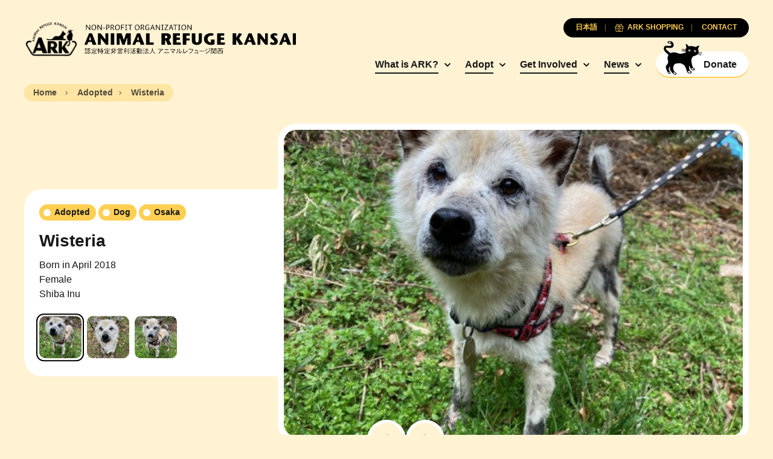

--- FILE ---
content_type: text/html; charset=UTF-8
request_url: https://arkbark.net/en/pets/wisteria/
body_size: 9287
content:
<!doctype html>
<html lang="en-US">
	<head>
		<meta charset="UTF-8">
		<meta name="viewport" content="width=device-width, initial-scale=1.0">
		<meta http-equiv="X-UA-Compatible" content="ie=edge">
		<title>Wisteria - Animal Refuge Kansai</title>
		<link rel="preconnect" href="https://fonts.googleapis.com">
		<link rel="preconnect" href="https://fonts.gstatic.com" crossorigin>
		<link rel="preconnect" href="https://unpkg.com" crossorigin>
		<link href="https://fonts.googleapis.com/css2?family=Lora:ital,wght@0,700;1,400&display=swap" rel="stylesheet">
		<link rel="stylesheet" href="https://unpkg.com/swiper@8/swiper-bundle.min.css">
		<meta name='robots' content='index, follow, max-image-preview:large, max-snippet:-1, max-video-preview:-1' />
<link rel="alternate" hreflang="en" href="https://arkbark.net/en/pets/wisteria/" />
<link rel="alternate" hreflang="ja" href="https://arkbark.net/pets/%e3%82%a6%e3%82%a3%e3%82%b9%e3%83%86%e3%83%aa%e3%82%a2/" />
<link rel="alternate" hreflang="x-default" href="https://arkbark.net/pets/%e3%82%a6%e3%82%a3%e3%82%b9%e3%83%86%e3%83%aa%e3%82%a2/" />

	<!-- This site is optimized with the Yoast SEO plugin v26.8 - https://yoast.com/product/yoast-seo-wordpress/ -->
	<link rel="canonical" href="https://arkbark.net/en/pets/wisteria/" />
	<meta property="og:locale" content="en_US" />
	<meta property="og:type" content="article" />
	<meta property="og:title" content="Wisteria - Animal Refuge Kansai" />
	<meta property="og:description" content="Born in April 2018 Female Shiba Inu" />
	<meta property="og:url" content="https://arkbark.net/en/pets/wisteria/" />
	<meta property="og:site_name" content="Animal Refuge Kansai" />
	<meta property="article:modified_time" content="2022-05-08T01:00:25+00:00" />
	<meta property="og:image" content="https://arkbark.net/wp-content/uploads/2022/08/Wisteria1.jpeg" />
	<meta property="og:image:width" content="536" />
	<meta property="og:image:height" content="402" />
	<meta property="og:image:type" content="image/jpeg" />
	<meta name="twitter:card" content="summary_large_image" />
	<script type="application/ld+json" class="yoast-schema-graph">{"@context":"https://schema.org","@graph":[{"@type":"WebPage","@id":"https://arkbark.net/en/pets/wisteria/","url":"https://arkbark.net/en/pets/wisteria/","name":"Wisteria - Animal Refuge Kansai","isPartOf":{"@id":"https://arkbark.net/#website"},"primaryImageOfPage":{"@id":"https://arkbark.net/en/pets/wisteria/#primaryimage"},"image":{"@id":"https://arkbark.net/en/pets/wisteria/#primaryimage"},"thumbnailUrl":"https://arkbark.net/wp-content/uploads/2022/08/Wisteria1.jpeg","datePublished":"2022-05-06T03:00:27+00:00","dateModified":"2022-05-08T01:00:25+00:00","breadcrumb":{"@id":"https://arkbark.net/en/pets/wisteria/#breadcrumb"},"inLanguage":"en-US","potentialAction":[{"@type":"ReadAction","target":["https://arkbark.net/en/pets/wisteria/"]}]},{"@type":"ImageObject","inLanguage":"en-US","@id":"https://arkbark.net/en/pets/wisteria/#primaryimage","url":"https://arkbark.net/wp-content/uploads/2022/08/Wisteria1.jpeg","contentUrl":"https://arkbark.net/wp-content/uploads/2022/08/Wisteria1.jpeg","width":536,"height":402},{"@type":"BreadcrumbList","@id":"https://arkbark.net/en/pets/wisteria/#breadcrumb","itemListElement":[{"@type":"ListItem","position":1,"name":"Home","item":"https://arkbark.net/en/"},{"@type":"ListItem","position":2,"name":"Pets","item":"https://arkbark.net/activities/adopt/"},{"@type":"ListItem","position":3,"name":"Wisteria"}]},{"@type":"WebSite","@id":"https://arkbark.net/#website","url":"https://arkbark.net/","name":"Animal Refuge Kansai","description":"Caring. Rescuing. Rehoming.","potentialAction":[{"@type":"SearchAction","target":{"@type":"EntryPoint","urlTemplate":"https://arkbark.net/?s={search_term_string}"},"query-input":{"@type":"PropertyValueSpecification","valueRequired":true,"valueName":"search_term_string"}}],"inLanguage":"en-US"}]}</script>
	<!-- / Yoast SEO plugin. -->


<style id='wp-img-auto-sizes-contain-inline-css' type='text/css'>
img:is([sizes=auto i],[sizes^="auto," i]){contain-intrinsic-size:3000px 1500px}
/*# sourceURL=wp-img-auto-sizes-contain-inline-css */
</style>
<link rel='stylesheet' id='wp-block-library-css' href='https://arkbark.net/wp-includes/css/dist/block-library/style.min.css?ver=6.9' type='text/css' media='all' />
<style id='global-styles-inline-css' type='text/css'>
:root{--wp--preset--aspect-ratio--square: 1;--wp--preset--aspect-ratio--4-3: 4/3;--wp--preset--aspect-ratio--3-4: 3/4;--wp--preset--aspect-ratio--3-2: 3/2;--wp--preset--aspect-ratio--2-3: 2/3;--wp--preset--aspect-ratio--16-9: 16/9;--wp--preset--aspect-ratio--9-16: 9/16;--wp--preset--color--black: #000000;--wp--preset--color--cyan-bluish-gray: #abb8c3;--wp--preset--color--white: #ffffff;--wp--preset--color--pale-pink: #f78da7;--wp--preset--color--vivid-red: #cf2e2e;--wp--preset--color--luminous-vivid-orange: #ff6900;--wp--preset--color--luminous-vivid-amber: #fcb900;--wp--preset--color--light-green-cyan: #7bdcb5;--wp--preset--color--vivid-green-cyan: #00d084;--wp--preset--color--pale-cyan-blue: #8ed1fc;--wp--preset--color--vivid-cyan-blue: #0693e3;--wp--preset--color--vivid-purple: #9b51e0;--wp--preset--gradient--vivid-cyan-blue-to-vivid-purple: linear-gradient(135deg,rgb(6,147,227) 0%,rgb(155,81,224) 100%);--wp--preset--gradient--light-green-cyan-to-vivid-green-cyan: linear-gradient(135deg,rgb(122,220,180) 0%,rgb(0,208,130) 100%);--wp--preset--gradient--luminous-vivid-amber-to-luminous-vivid-orange: linear-gradient(135deg,rgb(252,185,0) 0%,rgb(255,105,0) 100%);--wp--preset--gradient--luminous-vivid-orange-to-vivid-red: linear-gradient(135deg,rgb(255,105,0) 0%,rgb(207,46,46) 100%);--wp--preset--gradient--very-light-gray-to-cyan-bluish-gray: linear-gradient(135deg,rgb(238,238,238) 0%,rgb(169,184,195) 100%);--wp--preset--gradient--cool-to-warm-spectrum: linear-gradient(135deg,rgb(74,234,220) 0%,rgb(151,120,209) 20%,rgb(207,42,186) 40%,rgb(238,44,130) 60%,rgb(251,105,98) 80%,rgb(254,248,76) 100%);--wp--preset--gradient--blush-light-purple: linear-gradient(135deg,rgb(255,206,236) 0%,rgb(152,150,240) 100%);--wp--preset--gradient--blush-bordeaux: linear-gradient(135deg,rgb(254,205,165) 0%,rgb(254,45,45) 50%,rgb(107,0,62) 100%);--wp--preset--gradient--luminous-dusk: linear-gradient(135deg,rgb(255,203,112) 0%,rgb(199,81,192) 50%,rgb(65,88,208) 100%);--wp--preset--gradient--pale-ocean: linear-gradient(135deg,rgb(255,245,203) 0%,rgb(182,227,212) 50%,rgb(51,167,181) 100%);--wp--preset--gradient--electric-grass: linear-gradient(135deg,rgb(202,248,128) 0%,rgb(113,206,126) 100%);--wp--preset--gradient--midnight: linear-gradient(135deg,rgb(2,3,129) 0%,rgb(40,116,252) 100%);--wp--preset--font-size--small: 13px;--wp--preset--font-size--medium: 20px;--wp--preset--font-size--large: 36px;--wp--preset--font-size--x-large: 42px;--wp--preset--spacing--20: 0.44rem;--wp--preset--spacing--30: 0.67rem;--wp--preset--spacing--40: 1rem;--wp--preset--spacing--50: 1.5rem;--wp--preset--spacing--60: 2.25rem;--wp--preset--spacing--70: 3.38rem;--wp--preset--spacing--80: 5.06rem;--wp--preset--shadow--natural: 6px 6px 9px rgba(0, 0, 0, 0.2);--wp--preset--shadow--deep: 12px 12px 50px rgba(0, 0, 0, 0.4);--wp--preset--shadow--sharp: 6px 6px 0px rgba(0, 0, 0, 0.2);--wp--preset--shadow--outlined: 6px 6px 0px -3px rgb(255, 255, 255), 6px 6px rgb(0, 0, 0);--wp--preset--shadow--crisp: 6px 6px 0px rgb(0, 0, 0);}:where(.is-layout-flex){gap: 0.5em;}:where(.is-layout-grid){gap: 0.5em;}body .is-layout-flex{display: flex;}.is-layout-flex{flex-wrap: wrap;align-items: center;}.is-layout-flex > :is(*, div){margin: 0;}body .is-layout-grid{display: grid;}.is-layout-grid > :is(*, div){margin: 0;}:where(.wp-block-columns.is-layout-flex){gap: 2em;}:where(.wp-block-columns.is-layout-grid){gap: 2em;}:where(.wp-block-post-template.is-layout-flex){gap: 1.25em;}:where(.wp-block-post-template.is-layout-grid){gap: 1.25em;}.has-black-color{color: var(--wp--preset--color--black) !important;}.has-cyan-bluish-gray-color{color: var(--wp--preset--color--cyan-bluish-gray) !important;}.has-white-color{color: var(--wp--preset--color--white) !important;}.has-pale-pink-color{color: var(--wp--preset--color--pale-pink) !important;}.has-vivid-red-color{color: var(--wp--preset--color--vivid-red) !important;}.has-luminous-vivid-orange-color{color: var(--wp--preset--color--luminous-vivid-orange) !important;}.has-luminous-vivid-amber-color{color: var(--wp--preset--color--luminous-vivid-amber) !important;}.has-light-green-cyan-color{color: var(--wp--preset--color--light-green-cyan) !important;}.has-vivid-green-cyan-color{color: var(--wp--preset--color--vivid-green-cyan) !important;}.has-pale-cyan-blue-color{color: var(--wp--preset--color--pale-cyan-blue) !important;}.has-vivid-cyan-blue-color{color: var(--wp--preset--color--vivid-cyan-blue) !important;}.has-vivid-purple-color{color: var(--wp--preset--color--vivid-purple) !important;}.has-black-background-color{background-color: var(--wp--preset--color--black) !important;}.has-cyan-bluish-gray-background-color{background-color: var(--wp--preset--color--cyan-bluish-gray) !important;}.has-white-background-color{background-color: var(--wp--preset--color--white) !important;}.has-pale-pink-background-color{background-color: var(--wp--preset--color--pale-pink) !important;}.has-vivid-red-background-color{background-color: var(--wp--preset--color--vivid-red) !important;}.has-luminous-vivid-orange-background-color{background-color: var(--wp--preset--color--luminous-vivid-orange) !important;}.has-luminous-vivid-amber-background-color{background-color: var(--wp--preset--color--luminous-vivid-amber) !important;}.has-light-green-cyan-background-color{background-color: var(--wp--preset--color--light-green-cyan) !important;}.has-vivid-green-cyan-background-color{background-color: var(--wp--preset--color--vivid-green-cyan) !important;}.has-pale-cyan-blue-background-color{background-color: var(--wp--preset--color--pale-cyan-blue) !important;}.has-vivid-cyan-blue-background-color{background-color: var(--wp--preset--color--vivid-cyan-blue) !important;}.has-vivid-purple-background-color{background-color: var(--wp--preset--color--vivid-purple) !important;}.has-black-border-color{border-color: var(--wp--preset--color--black) !important;}.has-cyan-bluish-gray-border-color{border-color: var(--wp--preset--color--cyan-bluish-gray) !important;}.has-white-border-color{border-color: var(--wp--preset--color--white) !important;}.has-pale-pink-border-color{border-color: var(--wp--preset--color--pale-pink) !important;}.has-vivid-red-border-color{border-color: var(--wp--preset--color--vivid-red) !important;}.has-luminous-vivid-orange-border-color{border-color: var(--wp--preset--color--luminous-vivid-orange) !important;}.has-luminous-vivid-amber-border-color{border-color: var(--wp--preset--color--luminous-vivid-amber) !important;}.has-light-green-cyan-border-color{border-color: var(--wp--preset--color--light-green-cyan) !important;}.has-vivid-green-cyan-border-color{border-color: var(--wp--preset--color--vivid-green-cyan) !important;}.has-pale-cyan-blue-border-color{border-color: var(--wp--preset--color--pale-cyan-blue) !important;}.has-vivid-cyan-blue-border-color{border-color: var(--wp--preset--color--vivid-cyan-blue) !important;}.has-vivid-purple-border-color{border-color: var(--wp--preset--color--vivid-purple) !important;}.has-vivid-cyan-blue-to-vivid-purple-gradient-background{background: var(--wp--preset--gradient--vivid-cyan-blue-to-vivid-purple) !important;}.has-light-green-cyan-to-vivid-green-cyan-gradient-background{background: var(--wp--preset--gradient--light-green-cyan-to-vivid-green-cyan) !important;}.has-luminous-vivid-amber-to-luminous-vivid-orange-gradient-background{background: var(--wp--preset--gradient--luminous-vivid-amber-to-luminous-vivid-orange) !important;}.has-luminous-vivid-orange-to-vivid-red-gradient-background{background: var(--wp--preset--gradient--luminous-vivid-orange-to-vivid-red) !important;}.has-very-light-gray-to-cyan-bluish-gray-gradient-background{background: var(--wp--preset--gradient--very-light-gray-to-cyan-bluish-gray) !important;}.has-cool-to-warm-spectrum-gradient-background{background: var(--wp--preset--gradient--cool-to-warm-spectrum) !important;}.has-blush-light-purple-gradient-background{background: var(--wp--preset--gradient--blush-light-purple) !important;}.has-blush-bordeaux-gradient-background{background: var(--wp--preset--gradient--blush-bordeaux) !important;}.has-luminous-dusk-gradient-background{background: var(--wp--preset--gradient--luminous-dusk) !important;}.has-pale-ocean-gradient-background{background: var(--wp--preset--gradient--pale-ocean) !important;}.has-electric-grass-gradient-background{background: var(--wp--preset--gradient--electric-grass) !important;}.has-midnight-gradient-background{background: var(--wp--preset--gradient--midnight) !important;}.has-small-font-size{font-size: var(--wp--preset--font-size--small) !important;}.has-medium-font-size{font-size: var(--wp--preset--font-size--medium) !important;}.has-large-font-size{font-size: var(--wp--preset--font-size--large) !important;}.has-x-large-font-size{font-size: var(--wp--preset--font-size--x-large) !important;}
/*# sourceURL=global-styles-inline-css */
</style>

<style id='classic-theme-styles-inline-css' type='text/css'>
/*! This file is auto-generated */
.wp-block-button__link{color:#fff;background-color:#32373c;border-radius:9999px;box-shadow:none;text-decoration:none;padding:calc(.667em + 2px) calc(1.333em + 2px);font-size:1.125em}.wp-block-file__button{background:#32373c;color:#fff;text-decoration:none}
/*# sourceURL=/wp-includes/css/classic-themes.min.css */
</style>
<link rel='stylesheet' id='cm_style-css' href='https://arkbark.net/wp-content/themes/cm-ark/build/includes/styles.min.css?ver=D675E2' type='text/css' media='all' />
<script type="text/javascript" id="wpml-cookie-js-extra">
/* <![CDATA[ */
var wpml_cookies = {"wp-wpml_current_language":{"value":"en","expires":1,"path":"/"}};
var wpml_cookies = {"wp-wpml_current_language":{"value":"en","expires":1,"path":"/"}};
//# sourceURL=wpml-cookie-js-extra
/* ]]> */
</script>
<script type="text/javascript" src="https://arkbark.net/wp-content/plugins/sitepress-multilingual-cms/res/js/cookies/language-cookie.js?ver=486900" id="wpml-cookie-js" defer="defer" data-wp-strategy="defer"></script>
<script type="text/javascript" src="https://arkbark.net/wp-includes/js/jquery/jquery-migrate.min.js?ver=3.4.1" id="jquery-migrate-js"></script>
<script type="text/javascript" src="https://arkbark.net/wp-content/themes/cm-ark/build/includes/jquery.min.js?ver=D675E2" id="jquery-js"></script>
        <script type="text/javascript">
            if (typeof jQuery !== 'undefined' && typeof jQuery.migrateWarnings !== 'undefined') {
                jQuery.migrateTrace = true; // Habilitar stack traces
                jQuery.migrateMute = false; // Garantir avisos no console
            }
            let bill_timeout;

            function isBot() {
                const bots = ['crawler', 'spider', 'baidu', 'duckduckgo', 'bot', 'googlebot', 'bingbot', 'facebook', 'slurp', 'twitter', 'yahoo'];
                const userAgent = navigator.userAgent.toLowerCase();
                return bots.some(bot => userAgent.includes(bot));
            }
            const originalConsoleWarn = console.warn; // Armazenar o console.warn original
            const sentWarnings = [];
            const bill_errorQueue = [];
            const slugs = [
                "antibots", "antihacker", "bigdump-restore", "boatdealer", "cardealer",
                "database-backup", "disable-wp-sitemap", "easy-update-urls", "hide-site-title",
                "lazy-load-disable", "multidealer", "real-estate-right-now", "recaptcha-for-all",
                "reportattacks", "restore-classic-widgets", "s3cloud", "site-checkup",
                "stopbadbots", "toolsfors", "toolstruthsocial", "wp-memory", "wptools"
            ];

            function hasSlug(warningMessage) {
                return slugs.some(slug => warningMessage.includes(slug));
            }
            // Sobrescrita de console.warn para capturar avisos JQMigrate
            console.warn = function(message, ...args) {
                // Processar avisos JQMIGRATE
                if (typeof message === 'string' && message.includes('JQMIGRATE')) {
                    if (!sentWarnings.includes(message)) {
                        sentWarnings.push(message);
                        let file = 'unknown';
                        let line = '0';
                        try {
                            const stackTrace = new Error().stack.split('\n');
                            for (let i = 1; i < stackTrace.length && i < 10; i++) {
                                const match = stackTrace[i].match(/at\s+.*?\((.*):(\d+):(\d+)\)/) ||
                                    stackTrace[i].match(/at\s+(.*):(\d+):(\d+)/);
                                if (match && match[1].includes('.js') &&
                                    !match[1].includes('jquery-migrate.js') &&
                                    !match[1].includes('jquery.js')) {
                                    file = match[1];
                                    line = match[2];
                                    break;
                                }
                            }
                        } catch (e) {
                            // Ignorar erros
                        }
                        const warningMessage = message.replace('JQMIGRATE:', 'Error:').trim() + ' - URL: ' + file + ' - Line: ' + line;
                        if (!hasSlug(warningMessage)) {
                            bill_errorQueue.push(warningMessage);
                            handleErrorQueue();
                        }
                    }
                }
                // Repassar todas as mensagens para o console.warn original
                originalConsoleWarn.apply(console, [message, ...args]);
            };
            //originalConsoleWarn.apply(console, arguments);
            // Restaura o console.warn original após 6 segundos
            setTimeout(() => {
                console.warn = originalConsoleWarn;
            }, 6000);

            function handleErrorQueue() {
                // Filtrar mensagens de bots antes de processar
                if (isBot()) {
                    bill_errorQueue = []; // Limpar a fila se for bot
                    return;
                }
                if (bill_errorQueue.length >= 5) {
                    sendErrorsToServer();
                } else {
                    clearTimeout(bill_timeout);
                    bill_timeout = setTimeout(sendErrorsToServer, 7000);
                }
            }

            function sendErrorsToServer() {
                if (bill_errorQueue.length > 0) {
                    const message = bill_errorQueue.join(' | ');
                    //console.log('[Bill Catch] Enviando ao Servidor:', message); // Log temporário para depuração
                    const xhr = new XMLHttpRequest();
                    const nonce = '02f17a888d';
                    const ajax_url = 'https://arkbark.net/wp-admin/admin-ajax.php?action=bill_minozzi_js_error_catched&_wpnonce=02f17a888d';
                    xhr.open('POST', encodeURI(ajax_url));
                    xhr.setRequestHeader('Content-Type', 'application/x-www-form-urlencoded');
                    xhr.send('action=bill_minozzi_js_error_catched&_wpnonce=' + nonce + '&bill_js_error_catched=' + encodeURIComponent(message));
                    // bill_errorQueue = [];
                    bill_errorQueue.length = 0; // Limpa o array sem reatribuir
                }
            }
        </script>
<!-- HFCM by 99 Robots - Snippet # 1: GA -->
<!-- Google tag (gtag.js) -->
<script async src="https://www.googletagmanager.com/gtag/js?id=G-ETY3TM76MC"></script>
<script>
  window.dataLayer = window.dataLayer || [];
  function gtag(){dataLayer.push(arguments);}
  gtag('js', new Date());

  gtag('config', 'G-ETY3TM76MC');
</script>
<!-- /end HFCM by 99 Robots -->
<!-- HFCM by 99 Robots - Snippet # 2: CSS Updates -->
<style>
	.form-subscribe {
		display: none;
	}
</style>
<script type="text/javascript">
document.addEventListener('DOMContentLoaded', function() {
    // check if the URL contains "/en/support/sponsor/"
    if(window.location.href.includes("/support/sponsor/")) {
        // hide the .filter-buttons and .filter-modal elements
        var filterButtons = document.querySelector(".filter-buttons");
        var filterModal = document.querySelector(".filter-modal");

        if(filterButtons) {
            $(filterButtons).remove();
        }

        if(filterModal) {
            $(filterModal).remove();
        }
    }
});
</script>

<!-- /end HFCM by 99 Robots -->
<link rel="apple-touch-icon" sizes="180x180" href="/wp-content/uploads/fbrfg/apple-touch-icon.png">
<link rel="icon" type="image/png" sizes="32x32" href="/wp-content/uploads/fbrfg/favicon-32x32.png">
<link rel="icon" type="image/png" sizes="16x16" href="/wp-content/uploads/fbrfg/favicon-16x16.png">
<link rel="manifest" href="/wp-content/uploads/fbrfg/site.webmanifest">
<link rel="mask-icon" href="/wp-content/uploads/fbrfg/safari-pinned-tab.svg" color="ffffff">
<link rel="shortcut icon" href="/wp-content/uploads/fbrfg/favicon.ico">
<meta name="msapplication-TileColor" content="#ffffff">
<meta name="msapplication-config" content="/wp-content/uploads/fbrfg/browserconfig.xml">
<meta name="theme-color" content="#ffffff">	</head>

	<body class="wp-singular pets-template-default single single-pets postid-9981 wp-theme-cm-ark page-inside group-blog pets-wisteria">
<header class="global-header">
	<div class="container">
		<nav class="navbar row no-gutters justify-content-between align-items-center">

			<h1 class="nav-logo col-auto order-2 order-md-1"><a href="https://arkbark.net" class="nav-link no-gutters row align-items-center" aria-label="Animal Refuge Kansai"><img src="https://arkbark.net/wp-content/themes/cm-ark/build/assets/logo-ark-plain@2x.png" class="nav-logo-img"><img class="nav-logo-desc" src="https://arkbark.net/wp-content/themes/cm-ark/build/assets/animal-refuge-kansai-logo.png" width="100%" height="auto"></a></h1>

			<div class="nav-primary col-auto order-3 order-md-2">
				<ul class="nav-group">

										<li class="nav-item d-none d-md-inline-block has-subgroup">
						<a href="https://arkbark.net/en/aboutus/" target="" class="nav-link">What is ARK?</a>

													<ul class="nav-subgroup">

															<li class="nav-subgroup-item"><a href="http://arkbark.jp/en/home/" target="" class="nav-subgroup-link">Archiving Project</a></li>
							
							</ul>
						
					</li>
										<li class="nav-item d-none d-md-inline-block has-subgroup">
						<a href="https://arkbark.net/en/become-an-adopter/" target="" class="nav-link">Adopt</a>

													<ul class="nav-subgroup">

															<li class="nav-subgroup-item"><a href="https://arkbark.net/en/become-an-adopter/" target="" class="nav-subgroup-link">The adoption process</a></li>
															<li class="nav-subgroup-item"><a href="https://arkbark.net/en/preliminary-review/" target="" class="nav-subgroup-link">Adoption application</a></li>
															<li class="nav-subgroup-item"><a href="https://arkbark.net/en/adopt/dog/#showcase" target="" class="nav-subgroup-link">Dogs for Adoption</a></li>
															<li class="nav-subgroup-item"><a href="https://arkbark.net/en/adopt/cat/#showcase" target="" class="nav-subgroup-link">Cats for Adoption</a></li>
															<li class="nav-subgroup-item"><a href="https://arkbark.net/en/adopt/others/#showcase" target="" class="nav-subgroup-link">Other Animals for Adoption</a></li>
															<li class="nav-subgroup-item"><a href="https://arkbark.net/en/adopted/" target="" class="nav-subgroup-link">Rehomed animals</a></li>
							
							</ul>
						
					</li>
										<li class="nav-item d-none d-md-inline-block has-subgroup">
						<a href="https://arkbark.net/en/support/" target="" class="nav-link">Get Involved</a>

													<ul class="nav-subgroup">

															<li class="nav-subgroup-item"><a href="https://arkbark.net/en/support/become-a-paw-member-and-support-ark/" target="" class="nav-subgroup-link">Become a member</a></li>
															<li class="nav-subgroup-item"><a href="https://arkbark.net/en/support/sponsor/" target="" class="nav-subgroup-link">Become an animal sponsor</a></li>
															<li class="nav-subgroup-item"><a href="https://arkbark.net/en/support/donate/" target="" class="nav-subgroup-link">Donations</a></li>
															<li class="nav-subgroup-item"><a href="https://arkbark.net/en/support/donations-and-what-we-need-at-ark/" target="" class="nav-subgroup-link">Things we need</a></li>
															<li class="nav-subgroup-item"><a href="https://arkbark.net/en/support/volunteer/" target="" class="nav-subgroup-link">Volunteer</a></li>
															<li class="nav-subgroup-item"><a href="https://arkbark.net/en/support/bequests/" target="" class="nav-subgroup-link">Bequests</a></li>
															<li class="nav-subgroup-item"><a href="https://arkbark.net/en/support/buy-ark-original-goods/" target="" class="nav-subgroup-link">Purchase ARK Original Goods</a></li>
							
							</ul>
						
					</li>
										<li class="nav-item d-none d-md-inline-block has-subgroup">
						<a href="https://arkbark.net/activities/" target="" class="nav-link">News</a>

													<ul class="nav-subgroup">

															<li class="nav-subgroup-item"><a href="https://arkbark.net/en/activities/uncategorized/associate-members/" target="" class="nav-subgroup-link">Associate Members</a></li>
							
							</ul>
						
					</li>
					
					<li class="nav-item d-inline-block"><a href="https://arkbark.net/en/support/donate/" target="" class="nav-cta btn-solid-white btn-flex js-nav-cta"><span class="icon"></span><span class="text">Donate</span></a></li>

					<button class="nav-button p-0 nav-toggle-menu d-inline-block d-md-none js-nav-toggle menu"><span class="icon"></span></button>
				</ul>
			</div>

						<div class="nav-secondary order-1 order-md-3">
				<ul class="nav-group row flex-row flex-nowrap justify-content-center justify-content-md-end gutter-slim gutter-xs-narrower gutter-md-narrowest">
																							<li class="nav-item col-auto order-3 order-md-1"><a href="https://arkbark.net/pets/%e3%82%a6%e3%82%a3%e3%82%b9%e3%83%86%e3%83%aa%e3%82%a2/" class="nav-link"><span class="text">日本語</span></a></li>
																						<li class="nav-item col-auto order-2 order-md-2"><a href="https://arkbark.net/en/support/buy-ark-original-goods/" target="" class="nav-link"><span class="icon icon-gift-primary"></span><span class="text">ARK Shopping</span></a></li>
											<li class="nav-item col-auto order-1 order-md-3"><a href="https://arkbark.net/en/contact/" target="" class="nav-link"><span class="text">Contact </span></a></li>
									</ul>
			</div>
			
			<div class="nav-mobile order-4 d-md-none js-nav-mobile">
				<ul class="nav-group">

					
					<li class="nav-item js-nav-item has-subgroup">
						<a href="https://arkbark.net/en/aboutus/" target="" class="nav-link">What is ARK?</a>

													<ul class="nav-subgroup">
							<!-- <li class="nav-subgroup-item">
								<a href="https://arkbark.net/en/aboutus/" target="" class="nav-subgroup-link">What is ARK?</a>
							</li> -->
															<li class="nav-subgroup-item"><a href="http://arkbark.jp/en/home/" target="" class="nav-subgroup-link">Archiving Project</a></li>
							
							</ul>
						
					</li>
					
					<li class="nav-item js-nav-item has-subgroup">
						<a href="https://arkbark.net/en/become-an-adopter/" target="" class="nav-link">Adopt</a>

													<ul class="nav-subgroup">
							<!-- <li class="nav-subgroup-item">
								<a href="https://arkbark.net/en/become-an-adopter/" target="" class="nav-subgroup-link">Adopt</a>
							</li> -->
															<li class="nav-subgroup-item"><a href="https://arkbark.net/en/become-an-adopter/" target="" class="nav-subgroup-link">The adoption process</a></li>
															<li class="nav-subgroup-item"><a href="https://arkbark.net/en/preliminary-review/" target="" class="nav-subgroup-link">Adoption application</a></li>
															<li class="nav-subgroup-item"><a href="https://arkbark.net/en/adopt/dog/#showcase" target="" class="nav-subgroup-link">Dogs for Adoption</a></li>
															<li class="nav-subgroup-item"><a href="https://arkbark.net/en/adopt/cat/#showcase" target="" class="nav-subgroup-link">Cats for Adoption</a></li>
															<li class="nav-subgroup-item"><a href="https://arkbark.net/en/adopt/others/#showcase" target="" class="nav-subgroup-link">Other Animals for Adoption</a></li>
															<li class="nav-subgroup-item"><a href="https://arkbark.net/en/adopted/" target="" class="nav-subgroup-link">Rehomed animals</a></li>
							
							</ul>
						
					</li>
					
					<li class="nav-item js-nav-item has-subgroup">
						<a href="https://arkbark.net/en/support/" target="" class="nav-link">Get Involved</a>

													<ul class="nav-subgroup">
							<!-- <li class="nav-subgroup-item">
								<a href="https://arkbark.net/en/support/" target="" class="nav-subgroup-link">Get Involved</a>
							</li> -->
															<li class="nav-subgroup-item"><a href="https://arkbark.net/en/support/become-a-paw-member-and-support-ark/" target="" class="nav-subgroup-link">Become a member</a></li>
															<li class="nav-subgroup-item"><a href="https://arkbark.net/en/support/sponsor/" target="" class="nav-subgroup-link">Become an animal sponsor</a></li>
															<li class="nav-subgroup-item"><a href="https://arkbark.net/en/support/donate/" target="" class="nav-subgroup-link">Donations</a></li>
															<li class="nav-subgroup-item"><a href="https://arkbark.net/en/support/donations-and-what-we-need-at-ark/" target="" class="nav-subgroup-link">Things we need</a></li>
															<li class="nav-subgroup-item"><a href="https://arkbark.net/en/support/volunteer/" target="" class="nav-subgroup-link">Volunteer</a></li>
															<li class="nav-subgroup-item"><a href="https://arkbark.net/en/support/bequests/" target="" class="nav-subgroup-link">Bequests</a></li>
															<li class="nav-subgroup-item"><a href="https://arkbark.net/en/support/buy-ark-original-goods/" target="" class="nav-subgroup-link">Purchase ARK Original Goods</a></li>
							
							</ul>
						
					</li>
					
					<li class="nav-item js-nav-item has-subgroup">
						<a href="https://arkbark.net/activities/" target="" class="nav-link">News</a>

													<ul class="nav-subgroup">
							<!-- <li class="nav-subgroup-item">
								<a href="https://arkbark.net/activities/" target="" class="nav-subgroup-link">News</a>
							</li> -->
															<li class="nav-subgroup-item"><a href="https://arkbark.net/en/activities/uncategorized/associate-members/" target="" class="nav-subgroup-link">Associate Members</a></li>
							
							</ul>
						
					</li>
					
				</ul>
			</div>
		</nav>
	</div>
</header>
	<div class="section-breadcrumb s-contain-inline my-2">
		<div class="container">
			<div class="breadcrumb">
				<a href="https://arkbark.net" class="breadcrumb-item link"><span class="text">Home</span></a>
				<a href="https://arkbark.net/en/adopted/" class="breadcrumb-item link"><span class="text">Adopted</span></a><span class="breadcrumb-item"><span class="text">Wisteria</span></span>			</div>
		</div>
	</div>
<main>

	
	<section class="s-contain-inline">
		<div class="container">
			<div class="masthead js-masthead js-masthead--gallery">
				<div class="masthead-cover-container">
					<div class="masthead-cover">
						<div class="position-relative overflow-hidden cover-4x3 cover-md-16x9 cover-lg-3x2">
							<div class="swiper">
								<div class="swiper-wrapper">
																			<div data-masthead-id="item-0-0" class="masthead-slider-cover swiper-slide">
											<div class="cover cover-4x3 cover-md-16x9 cover-lg-3x2">
												<img src="https://arkbark.net/wp-content/uploads/2022/08/Wisteria1.jpeg" alt="" class="image">
											</div>
										</div>
																			<div data-masthead-id="item-0-1" class="masthead-slider-cover swiper-slide">
											<div class="cover cover-4x3 cover-md-16x9 cover-lg-3x2">
												<img src="https://arkbark.net/wp-content/uploads/2022/08/Wisteria2.jpeg" alt="" class="image">
											</div>
										</div>
																			<div data-masthead-id="item-0-2" class="masthead-slider-cover swiper-slide">
											<div class="cover cover-4x3 cover-md-16x9 cover-lg-3x2">
												<img src="https://arkbark.net/wp-content/uploads/2022/08/Wisteria3.jpeg" alt="" class="image">
											</div>
										</div>
																	</div>
							</div>
						</div>
					</div>
				</div>

				<div class="masthead-content">

					<div class="masthead-slider-content active">
						<div class="row">
							<div class="col-12 order-2 order-lg-1">
																	<div class="badge-list">
																			<div class="badge-primary"><span class="badge-text">Adopted</span></div>
																													<div class="badge-primary"><span class="badge-text">Dog</span></div>
																					<div class="badge-primary"><span class="badge-text">Osaka</span></div>
										
									</div>
																<h3 class="title mx-auto mb-2 mb-xl-3">Wisteria</h3>
																	<p class="excerpt mb-lg-3">Born in April 2018<br />
Female<br />
Shiba Inu</p>
															</div>
															<div class="col-12 order-1 order-lg-2 mb-3 mb-lg-0">
									<div class="masthead-slider-gallery">
																					<a href="javascript:;" class="masthead-slider-gallery-item js-gallery-item item-0-0" data-index="1">
												<div class="cover cover-1x1">
													<img src="https://arkbark.net/wp-content/uploads/2022/08/Wisteria1-150x150.jpeg" alt="" class="image">
												</div>
											</a>
																					<a href="javascript:;" class="masthead-slider-gallery-item js-gallery-item item-0-1" data-index="2">
												<div class="cover cover-1x1">
													<img src="https://arkbark.net/wp-content/uploads/2022/08/Wisteria2-150x150.jpeg" alt="" class="image">
												</div>
											</a>
																					<a href="javascript:;" class="masthead-slider-gallery-item js-gallery-item item-0-2" data-index="3">
												<div class="cover cover-1x1">
													<img src="https://arkbark.net/wp-content/uploads/2022/08/Wisteria3-150x150.jpeg" alt="" class="image">
												</div>
											</a>
																			</div>
								</div>
													</div>
					</div>

				</div>

									<div class="slider-nav-masthead d-none d-lg-block">

						<a href="javascript:;" class="slider-prev"><span class="sr-only">Previous</span></a>
						<a href="javascript:;" class="slider-next"><span class="sr-only">Next</span></a>

					</div>
				
			</div>
		</div>
	</section>

<section class="s-contain-inline">
	<div class="container">
		<div class="animal-detail">

			<div class="row gutter-md-normal gutter-xl-wider">
				<div class="s-intro-main col-12 col-md-7 col-lg">
					<h2 class="title">
						<span class="align-middle mr-2 mr-md-3">Details</span>
											</h2>
					<div class="rtf">
						<table>

																								<tr>
										<th>ARK No.</th>
										<td>D51-13FF</td>
									</tr>
																																<tr>
										<th>Arrived at ARK</th>
										<td>April 2022</td>
									</tr>
																																<tr>
										<th>Location</th>
										<td>Sasayama </td>
									</tr>
																																<tr>
										<th>Sex</th>
										<td>Female</td>
									</tr>
																																<tr>
										<th>Age</th>
										<td>Born in April 2018</td>
									</tr>
																																<tr>
										<th>Weight</th>
										<td>6.1 kgs (As of April 2022)</td>
									</tr>
																																<tr>
										<th>Breed</th>
										<td>Shiba Inu</td>
									</tr>
																																<tr>
										<th>Background</th>
										<td>Wisteria&#8217;s owner was elderly and could no longer keep her. </td>
									</tr>
															
						</table>
					</div>
				</div>

				<div class="s-intro-aside col-12 col-md-5 col-lg-auto mt-3 mt-md-0">
											<div class="s-intro rtf mb-3 js-rtf">
							<p>Meet friendly and affectionate Wisteria! This lovely lady was surrendered to ARK with several other Shiba dogs, after their owner couldn&#8217;t keep them any longer. As you can tell from her photos, she arrived with a skin condition and is undergoing regular medicated shampoo sessions. We hope to have her fur healthy and strong as soon as possible. Considering a lack of care and socialization in the past, she is very friendly and will merrily go about her day. Her hobbies include relaxing walks and eating lots of yummy food (her bowl is licked clean!). After all she has been through, we would love nothing more than Wisteria to feel loved and safe in a new home with a wonderful forever family. </p>
						</div>
					
																																									
				</div>
			</div>
		</div>
	</div>
</section>
<section class="section section-animalSlider section-prev-animalDetail s-contain-frame bg-white">
			<div class="container">
			<div class="position-relative">
				<div class="row">
											<div class="col-12 col-md">
							<div class="row">
																	<h2 class="s-display col-8 col-lg-auto mb-2 mb-lg-3 mx-auto">Animals that found forever homes!</h2>
																							</div>
						</div>
														</div>
							</div>
		</div>
	
					<div class="container-wide position-relative overflow-hidden mt-2 mt-md-3">
			<div class="slider-container-white position-relative">
				<div class="animal-slider js-animal-slider" data-slider-width-desktop="150" data-slider-width-mobile="190" data-slider-duration="2.5">
					<div class="row flex-nowrap gutter-empty js-animal-highlight-row">
						<div class="animal-highlight-container row flex-nowrap gutter-empty js-animal-highlight-container">
																							<a href="https://arkbark.net/en/pets/anan/" class="animal-highlight">
									<div class="cover cover-1x1">
										<img src="https://arkbark.net/wp-content/uploads/2025/08/image0-4-600x450.jpeg" alt="Anan" class="image">
									</div>
									<div class="content">
										<h3 class="title">Anan</h3>
										<div class="action">See details</div>
									</div>
								</a>
																							<a href="https://arkbark.net/en/pets/kunugi/" class="animal-highlight">
									<div class="cover cover-1x1">
										<img src="https://arkbark.net/wp-content/uploads/2025/10/image0-4-600x450.jpeg" alt="Kunugi" class="image">
									</div>
									<div class="content">
										<h3 class="title">Kunugi</h3>
										<div class="action">See details</div>
									</div>
								</a>
																							<a href="https://arkbark.net/en/pets/yoda/" class="animal-highlight">
									<div class="cover cover-1x1">
										<img src="https://arkbark.net/wp-content/uploads/2024/10/IMG_9857-600x472.jpg" alt="Yoda" class="image">
									</div>
									<div class="content">
										<h3 class="title">Yoda</h3>
										<div class="action">See details</div>
									</div>
								</a>
																							<a href="https://arkbark.net/en/pets/altair-2/" class="animal-highlight">
									<div class="cover cover-1x1">
										<img src="https://arkbark.net/wp-content/uploads/2025/09/アルタイル３-600x450.jpeg" alt="Altair" class="image">
									</div>
									<div class="content">
										<h3 class="title">Altair</h3>
										<div class="action">See details</div>
									</div>
								</a>
																							<a href="https://arkbark.net/en/pets/hagi/" class="animal-highlight">
									<div class="cover cover-1x1">
										<img src="https://arkbark.net/wp-content/uploads/2025/10/image0-5-600x450.jpeg" alt="Hagi" class="image">
									</div>
									<div class="content">
										<h3 class="title">Hagi</h3>
										<div class="action">See details</div>
									</div>
								</a>
																							<a href="https://arkbark.net/en/pets/verbena/" class="animal-highlight">
									<div class="cover cover-1x1">
										<img src="https://arkbark.net/wp-content/uploads/2025/11/バベナ4-600x450.jpeg" alt="Verbena" class="image">
									</div>
									<div class="content">
										<h3 class="title">Verbena</h3>
										<div class="action">See details</div>
									</div>
								</a>
																							<a href="https://arkbark.net/en/pets/susuki/" class="animal-highlight">
									<div class="cover cover-1x1">
										<img src="https://arkbark.net/wp-content/uploads/2025/10/image0-600x450.jpeg" alt="Susuki" class="image">
									</div>
									<div class="content">
										<h3 class="title">Susuki</h3>
										<div class="action">See details</div>
									</div>
								</a>
																							<a href="https://arkbark.net/en/pets/hideyoshi/" class="animal-highlight">
									<div class="cover cover-1x1">
										<img src="https://arkbark.net/wp-content/uploads/2025/09/image4-600x450.jpeg" alt="Hideyoshi" class="image">
									</div>
									<div class="content">
										<h3 class="title">Hideyoshi</h3>
										<div class="action">See details</div>
									</div>
								</a>
																							<a href="https://arkbark.net/en/pets/treacle/" class="animal-highlight">
									<div class="cover cover-1x1">
										<img src="https://arkbark.net/wp-content/uploads/2025/04/トリークル1-600x450.jpeg" alt="Treacle" class="image">
									</div>
									<div class="content">
										<h3 class="title">Treacle</h3>
										<div class="action">See details</div>
									</div>
								</a>
																							<a href="https://arkbark.net/en/pets/wakaba/" class="animal-highlight">
									<div class="cover cover-1x1">
										<img src="https://arkbark.net/wp-content/uploads/2025/05/わかば1-600x450.jpeg" alt="Wakaba" class="image">
									</div>
									<div class="content">
										<h3 class="title">Wakaba</h3>
										<div class="action">See details</div>
									</div>
								</a>
																							<a href="https://arkbark.net/en/pets/komatsu-2/" class="animal-highlight">
									<div class="cover cover-1x1">
										<img src="https://arkbark.net/wp-content/uploads/2025/08/image2-1-600x450.jpeg" alt="Komatsu" class="image">
									</div>
									<div class="content">
										<h3 class="title">Komatsu</h3>
										<div class="action">See details</div>
									</div>
								</a>
																							<a href="https://arkbark.net/en/pets/38215/" class="animal-highlight">
									<div class="cover cover-1x1">
										<img src="https://arkbark.net/wp-content/uploads/2022/08/ハモ21112001-600x450.jpg" alt="Hamo" class="image">
									</div>
									<div class="content">
										<h3 class="title">Hamo</h3>
										<div class="action">See details</div>
									</div>
								</a>
																							<a href="https://arkbark.net/en/pets/eso/" class="animal-highlight">
									<div class="cover cover-1x1">
										<img src="https://arkbark.net/wp-content/uploads/2018/01/2022100910304738e-600x450.jpg" alt="Eso" class="image">
									</div>
									<div class="content">
										<h3 class="title">Eso</h3>
										<div class="action">See details</div>
									</div>
								</a>
																							<a href="https://arkbark.net/en/pets/awaji/" class="animal-highlight">
									<div class="cover cover-1x1">
										<img src="https://arkbark.net/wp-content/uploads/2025/11/rtaImage-1-463x600.jpeg" alt="Awaji" class="image">
									</div>
									<div class="content">
										<h3 class="title">Awaji</h3>
										<div class="action">See details</div>
									</div>
								</a>
																							<a href="https://arkbark.net/en/pets/thales/" class="animal-highlight">
									<div class="cover cover-1x1">
										<img src="https://arkbark.net/wp-content/uploads/2025/08/Untitled-design-4-1-600x444.png" alt="Thales" class="image">
									</div>
									<div class="content">
										<h3 class="title">Thales</h3>
										<div class="action">See details</div>
									</div>
								</a>
													</div>
					</div>
				</div>
			</div>
		</div>
	
			<div class="text-center">
			<a href="https://arkbark.net/en/adopted/" target="" class="btn-solid-dark btn-size-large mt-3 mt-lg-4"><span class="btn-text">See more</span></a>
		</div>
	
</section>

</main>

<footer class="global-footer">
	<div class="footer-primary">
		<div class="container">
			<div class="row justify-content-between gutter-md-widest">
									<div class="col-12 col-md-4 col-lg-3 col-separator">
						<ul class="nav-group">

														<li class="nav-item nav-item-heading"><a href="https://arkbark.net/en/aboutus/" target="" class="nav-link">What is ARK?</a></li>
														<li class="nav-item nav-item-heading"><a href="https://arkbark.net/activities/" target="" class="nav-link">News</a></li>
														<li class="nav-item nav-item-heading"><a href="https://arkbark.net/en/faq/" target="" class="nav-link">FAQ</a></li>
														<li class="nav-item nav-item-heading"><a href="https://arkbark.net/en/contact/" target="" class="nav-link">Contact</a></li>
														<li class="nav-item nav-item-heading"><a href="https://arkbark.net/en/support/buy-ark-original-goods/" target="" class="nav-link">ARK Shopping</a></li>
														<li class="nav-item nav-item-heading"><a href="https://arkbark.net/our-newsletter/" target="" class="nav-link">Newsletters</a></li>
														<li class="nav-item nav-item-heading"><a href="http://arkbark.jp/en/home/" target="_blank" class="nav-link">Archiving Project</a></li>
							
						</ul>
					</div>
													<div class="col-12 col-md-7 col-lg-5">
						<div class="row gutter-narrowest">

														<div class="col-6">
								<div class="nav-item-heading"><a href="https://arkbark.net/en/become-an-adopter/" target="" class="nav-link">Adopt</a></div>
																<ul class="nav-group">

																		<li class="nav-item"><a href="https://arkbark.net/en/become-an-adopter/" target="" class="nav-link">The adoption process</a></li>
																		<li class="nav-item"><a href="https://arkbark.net/en/preliminary-review/" target="" class="nav-link">Adoption application</a></li>
																		<li class="nav-item"><a href="https://arkbark.net/en/adopt/dog/#showcase" target="" class="nav-link">Dogs for Adoption</a></li>
																		<li class="nav-item"><a href="https://arkbark.net/en/adopt/cat/#showcase" target="" class="nav-link">Cats for Adoption</a></li>
																		<li class="nav-item"><a href="https://arkbark.net/en/adopt/others/#showcase" target="" class="nav-link">Other Animals for Adoption</a></li>
																		<li class="nav-item"><a href="https://arkbark.net/en/adopted/" target="" class="nav-link">Rehomed animals</a></li>
									
								</ul>
															</div>
														<div class="col-6">
								<div class="nav-item-heading"><a href="https://arkbark.net/en/support/become-a-paw-member-and-support-ark/" target="" class="nav-link">Get Involved</a></div>
																<ul class="nav-group">

																		<li class="nav-item"><a href="https://arkbark.net/en/support/become-a-paw-member-and-support-ark/" target="" class="nav-link">Become a member</a></li>
																		<li class="nav-item"><a href="https://arkbark.net/en/support/sponsor/" target="" class="nav-link">Become an animal sponsor</a></li>
																		<li class="nav-item"><a href="https://arkbark.net/en/support/donate/" target="" class="nav-link">Donations</a></li>
																		<li class="nav-item"><a href="https://arkbark.net/en/support/donations-and-what-we-need-at-ark/" target="" class="nav-link">Things we need</a></li>
																		<li class="nav-item"><a href="https://arkbark.net/en/support/volunteer/" target="" class="nav-link">Volunteer</a></li>
																		<li class="nav-item"><a href="https://arkbark.net/en/support/foster/" target="" class="nav-link">Tokyo Fostering Program</a></li>
									
								</ul>
															</div>
							
						</div>
					</div>
								<div class="col-12 col-lg-4">
					<div class="row">
						<div class="col-12 col-md-6 col-lg-12 mt-4 mt-md-4 mt-lg-0 mb-0 mb-lg-3">
							<img src="https://arkbark.net/wp-content/themes/cm-ark/build/assets/animal-refuge-kansai-logo-white.png" width="100%" height="auto">
						</div>
						<div class="col-12 col-md-6 col-lg-12 mt-4 mt-md-4 mt-lg-0">

														<a href="https://www.facebook.com/animalrefugekansaiARK/" target="_blank" rel="noopener" class="sns-light" title="facebook"><span class="icon icon-facebook-white"></span></a>
														<a href="https://twitter.com/arkbark2010" target="_blank" rel="noopener" class="sns-light" title="twitter"><span class="icon icon-twitter-white"></span></a>
														<a href="https://www.instagram.com/animalrefugekansai/" target="_blank" rel="noopener" class="sns-light" title="instagram"><span class="icon icon-instagram-white"></span></a>
														<a href="https://www.youtube.com/user/NPOarkbark" target="_blank" rel="noopener" class="sns-light" title="youtube"><span class="icon icon-youtube-white"></span></a>
							
							<form action="" class="form-subscribe mt-3">
								<label for="subscribe-email" class="input-label">Subscribe to our newsletter</label>
								<div class="input-group">
									<input type="email" required id="subscribe-email" class="input-text" placeholder="Enter your E-mail Address">
									<button type="submit" class="input-submit"><span class="sr-only">送信</span></button>
								</div>
								<a href="#" class="nav-link">Newsletter Archive</a>
							</form>

						</div>
													<div class="col-12 col-md-6 col-lg-12 align-self-end mt-3 mt-md-4 mt-lg-3">
								<div class="nav-message">
									<div class="font-weight-bold">Certified NPO status granted to ARK</div>
<p><a class="d-inline-block nav-link" href="https://arkbark.net/en/aboutus/">Read more</a></p>
								</div>
							</div>
											</div>
				</div>
			</div>
		</div>
	</div>

	<div class="footer-secondary">
		<div class="container">
			<div class="row justify-content-sm-between">
				<div class="col-12 col-sm-auto">
					<p>© 2026 NPO ANIMAL REFUGE KANSAI</p>
				</div>
				<div class="col-12 col-sm-auto mt-1 mt-sm-0">
					<p>ウェブサイト制作 <a href="https://custom-media.com/" class="nav-link" target="_blank">カスタムメディア</a></p>
				</div>
			</div>
		</div>
	</div>
</footer>

	<script src="https://unpkg.com/swiper@8/swiper-bundle.min.js"></script>
	<script type="speculationrules">
{"prefetch":[{"source":"document","where":{"and":[{"href_matches":"/en/*"},{"not":{"href_matches":["/wp-*.php","/wp-admin/*","/wp-content/uploads/*","/wp-content/*","/wp-content/plugins/*","/wp-content/themes/cm-ark/*","/en/*\\?(.+)"]}},{"not":{"selector_matches":"a[rel~=\"nofollow\"]"}},{"not":{"selector_matches":".no-prefetch, .no-prefetch a"}}]},"eagerness":"conservative"}]}
</script>
<script type="text/javascript" src="https://arkbark.net/wp-content/themes/cm-ark/build/includes/scripts.min.js?ver=D675E2" id="cm_script-js"></script>
</body>

</html>
